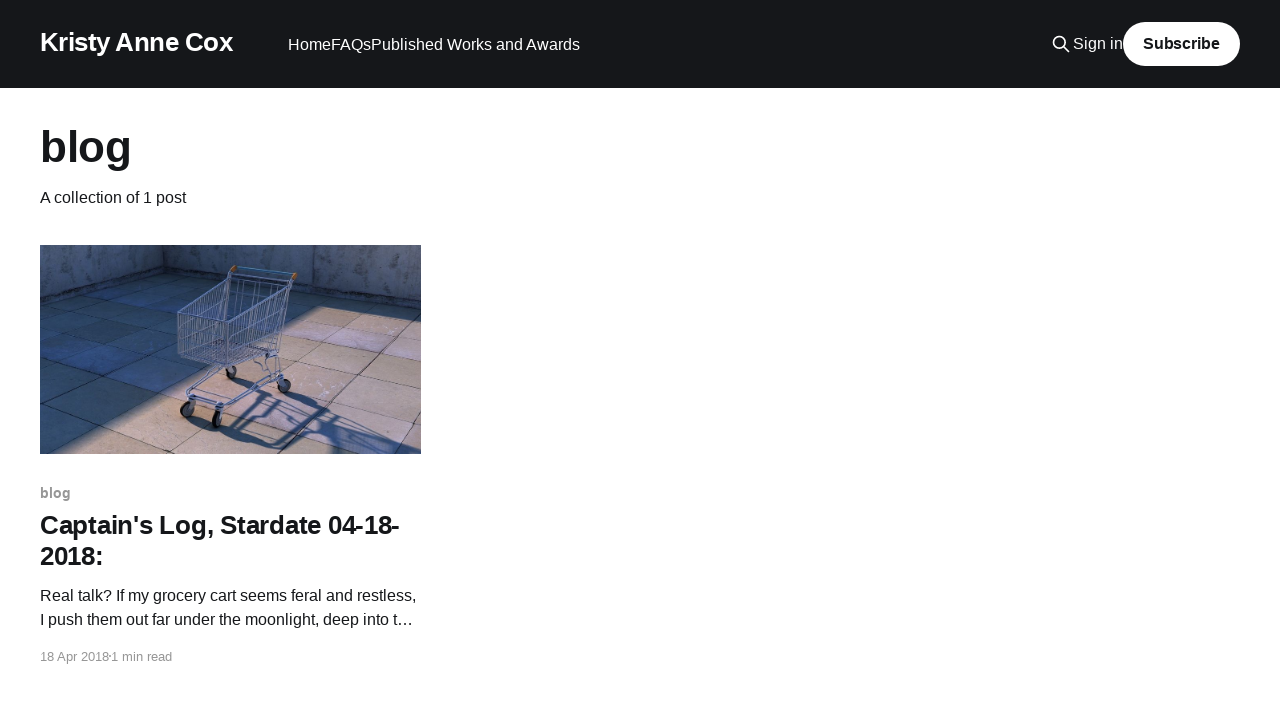

--- FILE ---
content_type: text/html; charset=utf-8
request_url: https://kristyannecox.com/tag/blog/
body_size: 2795
content:
<!DOCTYPE html>
<html lang="en">
<head>

    <title>blog - Kristy Anne Cox</title>
    <meta charset="utf-8" />
    <meta http-equiv="X-UA-Compatible" content="IE=edge" />
    <meta name="HandheldFriendly" content="True" />
    <meta name="viewport" content="width=device-width, initial-scale=1.0" />
    
    <link rel="preload" as="style" href="/assets/built/screen.css?v=f0ef820f3a" />
    <link rel="preload" as="script" href="/assets/built/casper.js?v=f0ef820f3a" />

    <link rel="stylesheet" type="text/css" href="/assets/built/screen.css?v=f0ef820f3a" />

    <link rel="canonical" href="https://kristyannecox.com/tag/blog/">
    <meta name="referrer" content="no-referrer-when-downgrade">
    
    <meta property="og:site_name" content="Kristy Anne Cox">
    <meta property="og:type" content="website">
    <meta property="og:title" content="blog - Kristy Anne Cox">
    <meta property="og:url" content="https://kristyannecox.com/tag/blog/">
    <meta property="og:image" content="https://kristyannecox.com/content/images/2018/03/pexels-photo-416920.jpeg">
    <meta property="article:publisher" content="https://www.facebook.com/kristyannecox/">
    <meta name="twitter:card" content="summary_large_image">
    <meta name="twitter:title" content="blog - Kristy Anne Cox">
    <meta name="twitter:url" content="https://kristyannecox.com/tag/blog/">
    <meta name="twitter:image" content="https://kristyannecox.com/content/images/2018/03/pexels-photo-416920.jpeg">
    <meta name="twitter:site" content="@kristyannecox">
    <meta property="og:image:width" content="1200">
    <meta property="og:image:height" content="800">
    
    <script type="application/ld+json">
{
    "@context": "https://schema.org",
    "@type": "Series",
    "publisher": {
        "@type": "Organization",
        "name": "Kristy Anne Cox",
        "url": "https://kristyannecox.com/",
        "logo": {
            "@type": "ImageObject",
            "url": "https://kristyannecox.com/favicon.ico",
            "width": 48,
            "height": 48
        }
    },
    "url": "https://kristyannecox.com/tag/blog/",
    "name": "blog",
    "mainEntityOfPage": "https://kristyannecox.com/tag/blog/"
}
    </script>

    <meta name="generator" content="Ghost 6.0">
    <link rel="alternate" type="application/rss+xml" title="Kristy Anne Cox" href="https://kristyannecox.com/rss/">
    <script defer src="https://cdn.jsdelivr.net/ghost/portal@~2.51/umd/portal.min.js" data-i18n="true" data-ghost="https://kristyannecox.com/" data-key="6299213654e65d069cdee545de" data-api="https://kristyannecox.com/ghost/api/content/" data-locale="en" crossorigin="anonymous"></script><style id="gh-members-styles">.gh-post-upgrade-cta-content,
.gh-post-upgrade-cta {
    display: flex;
    flex-direction: column;
    align-items: center;
    font-family: -apple-system, BlinkMacSystemFont, 'Segoe UI', Roboto, Oxygen, Ubuntu, Cantarell, 'Open Sans', 'Helvetica Neue', sans-serif;
    text-align: center;
    width: 100%;
    color: #ffffff;
    font-size: 16px;
}

.gh-post-upgrade-cta-content {
    border-radius: 8px;
    padding: 40px 4vw;
}

.gh-post-upgrade-cta h2 {
    color: #ffffff;
    font-size: 28px;
    letter-spacing: -0.2px;
    margin: 0;
    padding: 0;
}

.gh-post-upgrade-cta p {
    margin: 20px 0 0;
    padding: 0;
}

.gh-post-upgrade-cta small {
    font-size: 16px;
    letter-spacing: -0.2px;
}

.gh-post-upgrade-cta a {
    color: #ffffff;
    cursor: pointer;
    font-weight: 500;
    box-shadow: none;
    text-decoration: underline;
}

.gh-post-upgrade-cta a:hover {
    color: #ffffff;
    opacity: 0.8;
    box-shadow: none;
    text-decoration: underline;
}

.gh-post-upgrade-cta a.gh-btn {
    display: block;
    background: #ffffff;
    text-decoration: none;
    margin: 28px 0 0;
    padding: 8px 18px;
    border-radius: 4px;
    font-size: 16px;
    font-weight: 600;
}

.gh-post-upgrade-cta a.gh-btn:hover {
    opacity: 0.92;
}</style>
    <script defer src="https://cdn.jsdelivr.net/ghost/sodo-search@~1.8/umd/sodo-search.min.js" data-key="6299213654e65d069cdee545de" data-styles="https://cdn.jsdelivr.net/ghost/sodo-search@~1.8/umd/main.css" data-sodo-search="https://kristyannecox.com/" data-locale="en" crossorigin="anonymous"></script>
    
    <link href="https://kristyannecox.com/webmentions/receive/" rel="webmention">
    <script defer src="/public/cards.min.js?v=f0ef820f3a"></script>
    <link rel="stylesheet" type="text/css" href="/public/cards.min.css?v=f0ef820f3a">
    <script defer src="/public/member-attribution.min.js?v=f0ef820f3a"></script><style>:root {--ghost-accent-color: #15171A;}</style>

</head>
<body class="tag-template tag-blog is-head-left-logo has-cover">
<div class="viewport">

    <header id="gh-head" class="gh-head outer">
        <div class="gh-head-inner inner">
            <div class="gh-head-brand">
                <a class="gh-head-logo no-image" href="https://kristyannecox.com">
                        Kristy Anne Cox
                </a>
                <button class="gh-search gh-icon-btn" aria-label="Search this site" data-ghost-search><svg xmlns="http://www.w3.org/2000/svg" fill="none" viewBox="0 0 24 24" stroke="currentColor" stroke-width="2" width="20" height="20"><path stroke-linecap="round" stroke-linejoin="round" d="M21 21l-6-6m2-5a7 7 0 11-14 0 7 7 0 0114 0z"></path></svg></button>
                <button class="gh-burger" aria-label="Main Menu"></button>
            </div>

            <nav class="gh-head-menu">
                <ul class="nav">
    <li class="nav-home"><a href="https://kristyannecox.com/">Home</a></li>
    <li class="nav-faqs"><a href="https://kristyannecox.com/faqs/">FAQs</a></li>
    <li class="nav-published-works-and-awards"><a href="https://kristyannecox.com/published-works/">Published Works and Awards</a></li>
</ul>

            </nav>

            <div class="gh-head-actions">
                    <button class="gh-search gh-icon-btn" aria-label="Search this site" data-ghost-search><svg xmlns="http://www.w3.org/2000/svg" fill="none" viewBox="0 0 24 24" stroke="currentColor" stroke-width="2" width="20" height="20"><path stroke-linecap="round" stroke-linejoin="round" d="M21 21l-6-6m2-5a7 7 0 11-14 0 7 7 0 0114 0z"></path></svg></button>
                    <div class="gh-head-members">
                                <a class="gh-head-link" href="#/portal/signin" data-portal="signin">Sign in</a>
                                <a class="gh-head-button" href="#/portal/signup" data-portal="signup">Subscribe</a>
                    </div>
            </div>
        </div>
    </header>

    <div class="site-content">
        
<main id="site-main" class="site-main outer">
<div class="inner posts">
    <div class="post-feed">

        <section class="post-card post-card-large">


            <div class="post-card-content">
            <div class="post-card-content-link">
                <header class="post-card-header">
                    <h2 class="post-card-title">blog</h2>
                </header>
                <div class="post-card-excerpt">
                        A collection of 1 post
                </div>
            </div>
            </div>

        </section>

            
<article class="post-card post tag-blog tag-grocery-cart tag-cart-return tag-desolate-wilds">

    <a class="post-card-image-link" href="/captain-s-log-stardate-04-18-2018/">

        <img class="post-card-image"
            srcset="/content/images/size/w300/2018/04/grocery_cart-pexels-photo-236910.jpeg 300w,
                    /content/images/size/w600/2018/04/grocery_cart-pexels-photo-236910.jpeg 600w,
                    /content/images/size/w1000/2018/04/grocery_cart-pexels-photo-236910.jpeg 1000w,
                    /content/images/size/w2000/2018/04/grocery_cart-pexels-photo-236910.jpeg 2000w"
            sizes="(max-width: 1000px) 400px, 800px"
            src="/content/images/size/w600/2018/04/grocery_cart-pexels-photo-236910.jpeg"
            alt="Captain&#x27;s Log, Stardate 04-18-2018:"
            loading="lazy"
        />


    </a>

    <div class="post-card-content">

        <a class="post-card-content-link" href="/captain-s-log-stardate-04-18-2018/">
            <header class="post-card-header">
                <div class="post-card-tags">
                        <span class="post-card-primary-tag">blog</span>
                </div>
                <h2 class="post-card-title">
                    Captain&#x27;s Log, Stardate 04-18-2018:
                </h2>
            </header>
                <div class="post-card-excerpt">Real talk?

If my grocery cart seems feral and restless, I push them out far under the moonlight, deep into the wild asphalt biosphere, out into the most desolate wilds of the parking lot...</div>
        </a>

        <footer class="post-card-meta">
            <time class="post-card-meta-date" datetime="2018-04-18">18 Apr 2018</time>
                <span class="post-card-meta-length">1 min read</span>
        </footer>

    </div>

</article>

    </div>

    <nav class="pagination">
    <span class="page-number">Page 1 of 1</span>
</nav>

    
</div>
</main>

    </div>

    <footer class="site-footer outer">
        <div class="inner">
            <section class="copyright"><a href="https://kristyannecox.com">Kristy Anne Cox</a> &copy; 2025</section>
            <nav class="site-footer-nav">
                
            </nav>
            <div class="gh-powered-by"><a href="https://ghost.org/" target="_blank" rel="noopener">Powered by Ghost</a></div>
        </div>
    </footer>

</div>


<script
    src="https://code.jquery.com/jquery-3.5.1.min.js"
    integrity="sha256-9/aliU8dGd2tb6OSsuzixeV4y/faTqgFtohetphbbj0="
    crossorigin="anonymous">
</script>
<script src="/assets/built/casper.js?v=f0ef820f3a"></script>
<script>
$(document).ready(function () {
    // Mobile Menu Trigger
    $('.gh-burger').click(function () {
        $('body').toggleClass('gh-head-open');
    });
    // FitVids - Makes video embeds responsive
    $(".gh-content").fitVids();
});
</script>



</body>
</html>
